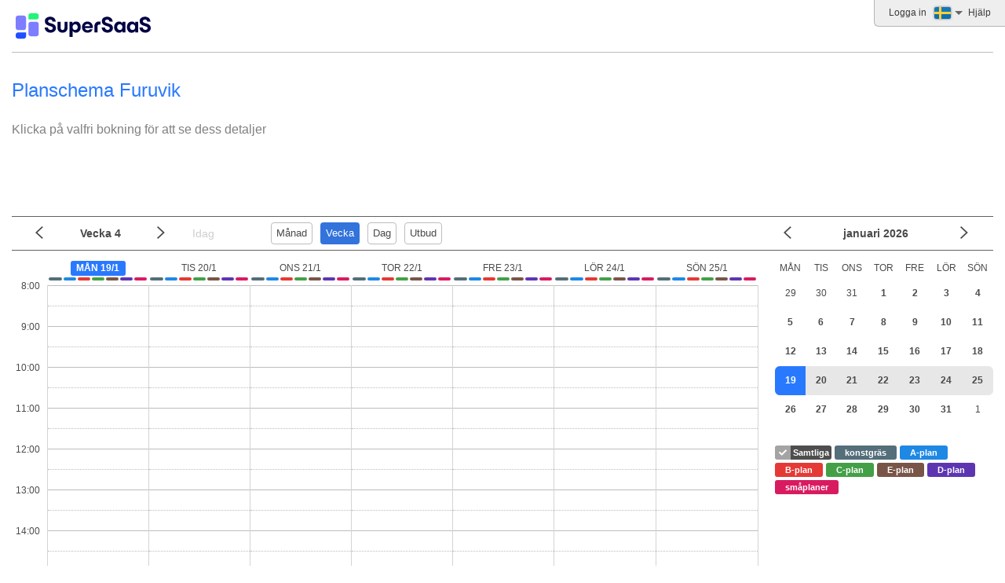

--- FILE ---
content_type: text/html; charset=utf-8
request_url: https://www.supersaas.se/schedule/Bsk-planschema/planschema_bsk
body_size: 3176
content:
<!DOCTYPE html>
<html lang="sv">
<head>
	<meta charset="utf-8">
	<title>Planschema Furuvik </title>
	<meta name="robots" content="noindex">
	<link rel="stylesheet" href="//assets.supersaas.net/assets/schedule_theme_4-5e866567d0c1193921bf458bacc23bfd6c696c164cdb5d11248f69db9c538c9b.css" />
		<script src="//assets.supersaas.net/assets/resource-f86d68bb4cad9593529e0ebc8b2ab3a01c7966c53b12e5d70eff5699ae677f84.js"></script>
<script>if (typeof(showflags)=='undefined') document.write('<script src="/assets/resource-f86d68bb4cad9593529e0ebc8b2ab3a01c7966c53b12e5d70eff5699ae677f84.js"><\/script>')</script>

<link rel="icon" href="https://cdn.supersaas.net/favicon.ico"></head>
<body>
<div class="header default_logo"><div class="logo_w"><div id="head"><a href="/" id="logo_24" aria-label="Logo"></a></div></div><ul class="topmenu"><li><a href="/schedule/login/Bsk-planschema/planschema_bsk?after=%2Fschedule%2FBsk-planschema%2Fplanschema_bsk">Logga in</a></li> <li onclick="showflags(486666)" id="flgs"><img title="Byt språk" srcset="//cdn.supersaas.net/flags/se@2x.png 2x" src="//cdn.supersaas.net/flags/se.png" alt="Flag"><div id="flagbox" style="display:none">…</div></li> <li><a href="/schedule/help/Bsk-planschema/planschema_bsk?context=index&amp;return=%2Fschedule%2FBsk-planschema%2Fplanschema_bsk">Hjälp</a></li></ul></div>
<noscript><div class="c"><b>Varning:</b> Du måste aktivera JavaScript i din webbläsare för att kunna använda denna sida!</div></noscript>
	<div class="breadcrumb">&nbsp;</div>
<div id="wrap-schedule" class="wrap-resource">
	<div id="usc"></div>
	<div id="intro">
		<!-- google_ad_section_start -->
		<h1>Planschema Furuvik </h1>
		<div id="message_box" data-user>
				<!-- google_ad_section_end -->
				<p class="g" id="automes">Klicka på valfri bokning för att se dess detaljer</p>
			<div class="c"><script async src="//pagead2.googlesyndication.com/pagead/js/adsbygoogle.js" crossorigin="anonymous"></script>
<ins class="adsbygoogle" style="display:inline-block;width:468px;height:60px" data-ad-client="ca-pub-2524407994128286" data-ad-slot="0329544612"></ins>
<script>(adsbygoogle = window.adsbygoogle || []).push({});</script></div>
			<p class="flash"><span id="flash" style="display:none"></span></p>
		</div>
	</div>
	<div id="legend"><div id="keytable"></div></div>
	<div id="monthnav"></div>
	<div id="tabContainer"></div>
	<div id="agenda">
		<i id="spin"></i><div id="noroom" style="display:none"></div><div id="viewholder"></div>
	</div>
</div>

<div class="dialogwindow dwrap_n" id="oldres" style="display:none" role="dialog">
	<span class="dhead_n"><span class="dialoghead" tabindex="-1"><span id="oldres_edit">Ändra bokning</span><span id="oldres_view" style="display:none">Visa bokning</span></span> <a href="javascript:void(0)" onclick="hideDialog('oldres')" class="i i-x" aria-label="Close"></a></span>
	<div class="dbox_n">
		<form action="/schedule/Bsk-planschema/planschema_bsk" accept-charset="UTF-8" method="post">
			<div id="oldres_error"></div>
			<table class="first_label">
						<tr class="t">
			<td><label for="oldres_start_time">När</label></td>
			<td>
				<table>
					<tr>
						<td><input size="20" onfocus="show_datepick(this,0)" onblur="hide_datepick(this, false, true)" autocomplete="off" type="text" name="oldres[start_time]" id="oldres_start_time" /><div id="oldres_startm" class="g"></div></td>
						<td><label for="oldres_finish_time">till</label></td>
						<td><input size="20" onfocus="show_datepick(this,0)" onblur="hide_datepick(this, 1800)" autocomplete="off" type="text" name="oldres[finish_time]" id="oldres_finish_time" /><div id="oldres_finishm" class="g"></div></td>
					</tr>
				</table>
			</td>
		</tr>
	<tr id="oldres_resr" style="display:none"><td>Beskrivning</td><td id="oldres_res"></td></tr>
	
	<tr class="rq"><td><label for="oldres_full_name">Namn</label></td><td><input size="30" maxlength="50" required="required" type="text" name="oldres[full_name]" id="oldres_full_name" /></td></tr>
	
	
	<tr><td><label for="oldres_mobile">Mobiltelefon</label></td><td><input size="30" maxlength="31" type="text" name="oldres[mobile]" id="oldres_mobile" /></td></tr>
	
	
	
	
	
	
		<tr><td><label for="oldres_resource_id">Planschema bsk</label></td><td><select onchange="reprice(this.id)" name="oldres[resource_id]" id="oldres_resource_id"><option value="1016965">konstgräs</option>
<option value="1016960">A-plan</option>
<option value="1016961">B-plan</option>
<option value="1016962">C-plan</option>
<option value="1016963">E-plan</option>
<option value="1016964">D-plan</option>
<option value="1016966">småplaner</option></select></td></tr>
		<tr id="oldres_req"><td colspan="2" class="rt small">* Obligatoriskt fält</td></tr>
			<tr id="oldres_repeat" >
				<td><label for="oldres_repeater">Upprepa</label></td>
				<td>
					<table>
						<tr>
							<td><select onchange="showuntil(this)" name="oldres[repeater]" id="oldres_repeater"><option value="0">Ej</option>
<option value="1">Varje dag</option>
<option value="2">Varje vecka</option>
<option value="3">Varannan vecka</option>
<option value="4">Månatligen på datum</option>
<option value="5">Månatligen på dag</option></select></td>
							<td id="oldres_until" style="display:none;padding:0 4px"><label for="oldres_until_time">till</label></td>
							<td id="oldres_until2" style="display:none"><input size="18" style="text-align:center" onfocus="show_datepick(this,0)" onblur="hide_datepick()" autocomplete="off" type="text" name="oldres[until_time]" id="oldres_until_time" /></td>
						</tr>
					</table>
				</td>
			</tr>
				<tr id="oldres_changeS" style="display:none"><td>Ändra</td><td class="s"><label><input type="radio" value="0" name="oldres[change]" id="oldres_change_0" />denna </label> <label><input type="radio" value="1" name="oldres[change]" id="oldres_change_1" />denna och efterföljande </label></td></tr>
		<tr id="oldres_statrow" style="display:none">
			<td>
					Status
			</td>
			<td id="oldres_status"></td>
		</tr>
		<tr id="oldrescreated_by" class="small"><td>Skapad</td><td id="oldres_created_by"></td></tr>
		<tr id="oldresupdated_by" class="small" style="display:none"><td>Uppdaterad</td><td id="oldres_updated_by"></td></tr>

				
			</table>
			<div class="dbtn_w">
				<div class="dbtn_i">
					<i class="id id-ical" title="Ladda ner bokning i iCalendar format" onclick="download_ical('oldres')"></i>
				</div>
				<div class="dbtn_n dbtn_n_e bttn-dbox-ft">
					<span id="oldres_editlink"><input type="hidden" name="oldres[id]" id="oldres_id" />
						<button name="edit" type="submit" id="oldres_sedit" onclick="return showIndicator(this)" class="bttn">Uppdatera bokning</button>
						<button name="destroy" type="submit" id="oldres_sdestroy" onclick="return removeRes(this)" class="bttn i-trash-w sq"><span>Radera bokning</span></button>
					</span>
					<a href="javascript:void(0)" onclick="hideDialog('oldres');" class="l-c">Stäng</a><input type="hidden" name="oldres[xpos]" id="oldres_xpos" /><input type="hidden" name="oldres[ypos]" id="oldres_ypos" />
					<div class="spin_w"><div class="spin il" id="oldres_progress" style="display:none"></div></div>
				</div>
			</div>
</form>	</div>
</div>

<div class="dialogwindow dwrap_n" id="reservation" style="display:none" role="dialog">
	<span class="dhead_n"><span class="dialoghead res_title" tabindex="-1">Ny bokning</span> <a href="javascript:void(0)" onclick="hideDialog('reservation')" class="i i-x" aria-label="Close"></a></span>
	<div class="dbox_n">
		<form action="/schedule/Bsk-planschema/planschema_bsk" accept-charset="UTF-8" method="post">
			<div id="reservation_error"></div>
				<div class="c c_n">
					Du har ej behörighet för att göra ändringar i schemat.
				</div>
				<div class="dbtn_n">
					<a href="javascript:void(0)" onclick="hideDialog('reservation');" class="l-c">Avbryt</a><input type="hidden" name="reservation[xpos]" id="reservation_xpos" /><input type="hidden" name="reservation[ypos]" id="reservation_ypos" />
				</div>
</form>	</div>
</div>


<div id="pickholder"></div>
<script src="//cdn.supersaas.net/js/lang/sv150.js"></script>
<script>
  
  var cursor=new Date(Date.UTC(2026,0,19,0)),rp_id=710019,token=1196685,view='week',auth_write=false,date_format=2,time_format=0,week_start=1,rounding=1800,default_length=3600,role=0,currency=" kr",price_format=9,time_here=new Date/1000-1768833314,local=false
resource[1016965]={data:[0,0,"konstgräs",5]}
resource[1016960]={data:[1,0,"A-plan",0]}
resource[1016961]={data:[2,0,"B-plan",1]}
resource[1016962]={data:[3,0,"C-plan",2]}
resource[1016963]={data:[4,0,"E-plan",3]}
resource[1016964]={data:[5,0,"D-plan",4]}
resource[1016966]={data:[6,0,"småplaner",6]}
var filter=0,start=precalc_constraints(' -30 0'),time_select=false,theme=4,orig_url="/schedule/Bsk-planschema/planschema_bsk"
  var from_utc = [1792890000,3600,1774746000,7200,1761440400,3600,1743296400,7200,1729990800,3600];
  hotcell= 0
  var chip_fields = ["full_name","mobile"]
  var app=[]
</script>

<script>
  var add_limit = 60, early_limit = 0, early_snap = 0
  var rp_name = "planschema_bsk", buffer = 0, unit_length = 60, int_chk = 2
  var sync = false
  var first_hour = 8, last_hour = 22, season = [0,0]
  var bit_prefs = 2080374911, open_times = [480,480,480,480,480,480,480,1320,1320,1320,1320,1320,1320,1320], cluster = 0, complex = 0
  var ecache = {data: []}
  var default_view = 1, time_unit = "minuter", theme = 4, hide_finish = 0
  var mdir = 0, grid_color = 0, full_color = 0
  var hide_closed = 0, color_head = 1, month_nav = true
  var mheight = 82, w_line_height = 52, interval = 2
  var search_depth = 40, automes= "";
    document.observe('dom:loaded', domloaded)
</script>



</body>
</html>


--- FILE ---
content_type: text/html; charset=utf-8
request_url: https://www.google.com/recaptcha/api2/aframe
body_size: 266
content:
<!DOCTYPE HTML><html><head><meta http-equiv="content-type" content="text/html; charset=UTF-8"></head><body><script nonce="HoLLh1jVjLEwwpINcBfA8g">/** Anti-fraud and anti-abuse applications only. See google.com/recaptcha */ try{var clients={'sodar':'https://pagead2.googlesyndication.com/pagead/sodar?'};window.addEventListener("message",function(a){try{if(a.source===window.parent){var b=JSON.parse(a.data);var c=clients[b['id']];if(c){var d=document.createElement('img');d.src=c+b['params']+'&rc='+(localStorage.getItem("rc::a")?sessionStorage.getItem("rc::b"):"");window.document.body.appendChild(d);sessionStorage.setItem("rc::e",parseInt(sessionStorage.getItem("rc::e")||0)+1);localStorage.setItem("rc::h",'1768829716181');}}}catch(b){}});window.parent.postMessage("_grecaptcha_ready", "*");}catch(b){}</script></body></html>

--- FILE ---
content_type: application/javascript; charset=utf-8
request_url: https://cdn.supersaas.net/js/lang/sv150.js
body_size: 1333
content:
// Swedish
t={lang:"sv",months:["januari","februari","mars","april","maj","juni","juli","augusti","september","oktober","november","december"],weekdays:["söndag","måndag","tisdag","onsdag","torsdag","fredag","lördag"],abbrdays:["Sön","Mån","Tis","Ons","Tor","Fre","Lör"],ind:["1 ledig","lediga","fullbokad","överbokad","1 på kö","på kö"],When:"När",Title:"Titel",Location:"Plats",Capacity:"Kapacitet",Details:"Detaljer",full_name:"Namn",email:"E-post",phone:"Telefon",mobile:"Mobiltelefon",address:"Adress",country:"Land",quantity:"Antal",Waitlisted:"På väntlista",Edit:"Redigera",id:"ID",name:"Skapad av",created_on:"Skapad",Delete_warning:"Detta kommer också att radera bokningar. Är du säker?",Add_to_waiting_list:"Ställ på väntlista",Move:"Flytta",deleted_on:"Borttagen",price:"Pris",View_form:"Visa formulär",Midnight:"Midnatt",Noon:"Lunch",Today:"Idag",From:"Från",To:"Till",credit:"kredit",credits:"krediter",All:"Samtliga",Show_on_calendar:"Visa i kalender",Clear_search:"Nollställ sökning",_by_:" av ",administrator:"administratör",description:"Beskrivning",Service:"Tjänst",Filter_:"Filter: %s",Payment_information:"Klicka för att se dina betalningsuppgifter",month:"Månad",week:"Vecka",day:"Dag",agenda:"Min agenda",free:"Utbud",more:"%d ytterligare",Please_select:"Välj ett alternativ",Availability:"Tillgänglighet för %s",after:"efter %s",Find_space:"SÖK TID:",Find:"SÖK",Error_no_space:"Ingen ledig plats funnen",of:"LÄNGD:",for_:"VAD: ",Any_resource:"Alla resurser",Sign_in:"Logga in",Sign_out:"Logga ut",Signed_in:"Inloggad",Signed_in_as:"Inloggad som %s",Change_language:"Byt språk",Back:"Tillbaka",Close:"Stäng",Day:["dag","dagar"],error_constraints:"Oförenliga restriktioner för starttid ignorerades",Forbidden:"Ej tillåtet",error_404:"Hittades inte",status:{0:"",2:"Väntar på godkännande",4:"Inväntar godkännande av betalning",6:"Betalning pågår…",10:"Betala senare",11:"Okänd statuskod mottagen",21:"Betalning väntar på godkännande hos betaltjänsten",31:"Betalning mottagen men säkerhetskontroll misslyckades",35:"Betalning godkänd men makulerades av administratören",40:"Avbröts på grund av en time-out",42:"Användare avbröt",44:"Administratören avbröt",46:"Betalningen avbröts",50:"Avvisad av administratören",52:"Betalningen misslyckades",56:"Återbetalad",90:"Användaren godkändes men avbruten",91:"Användare betalade men avbröt",94:"Administratör återkallade godkännandet",95:"Administratören återkallade betalningen",100:"Godkänd  ",102:"Betalning administrerad  ",104:"Godkänn (obegränsad kredit)  ",106:"Betalad med kredit  ",108:"Betald med värdekod  ",124:"Faktura kommer att skickas senare   ",111:"Godkänd  ",126:"Faktura skickad   ",115:"Betalning mottagen, bekräftelse ej slutförd  ",117:"Betalning mottagen, felaktigt belopp  ",121:"Betalning mottagen  "},is_asian:false,rtl:false}
